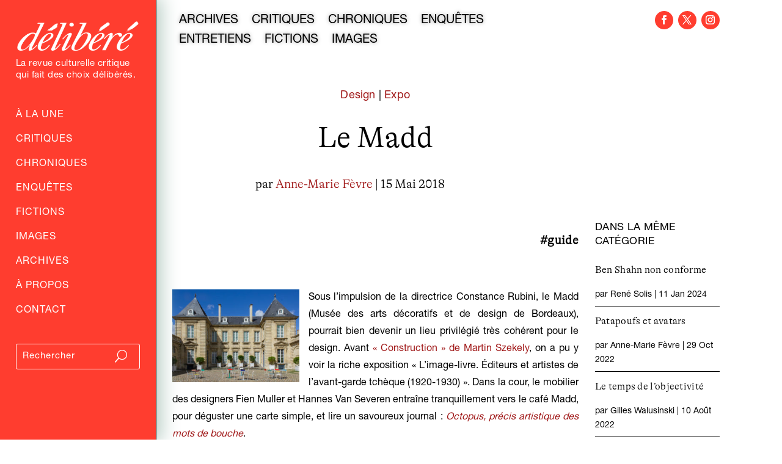

--- FILE ---
content_type: text/html; charset=utf-8
request_url: https://www.google.com/recaptcha/api2/anchor?ar=1&k=6LfXkkkgAAAAAKAwwGfmCmukiD26JimqGBp9KTjZ&co=aHR0cHM6Ly9kZWxpYmVyZS5mcjo0NDM.&hl=en&v=PoyoqOPhxBO7pBk68S4YbpHZ&size=invisible&anchor-ms=20000&execute-ms=30000&cb=3jo7plqxqfl
body_size: 49746
content:
<!DOCTYPE HTML><html dir="ltr" lang="en"><head><meta http-equiv="Content-Type" content="text/html; charset=UTF-8">
<meta http-equiv="X-UA-Compatible" content="IE=edge">
<title>reCAPTCHA</title>
<style type="text/css">
/* cyrillic-ext */
@font-face {
  font-family: 'Roboto';
  font-style: normal;
  font-weight: 400;
  font-stretch: 100%;
  src: url(//fonts.gstatic.com/s/roboto/v48/KFO7CnqEu92Fr1ME7kSn66aGLdTylUAMa3GUBHMdazTgWw.woff2) format('woff2');
  unicode-range: U+0460-052F, U+1C80-1C8A, U+20B4, U+2DE0-2DFF, U+A640-A69F, U+FE2E-FE2F;
}
/* cyrillic */
@font-face {
  font-family: 'Roboto';
  font-style: normal;
  font-weight: 400;
  font-stretch: 100%;
  src: url(//fonts.gstatic.com/s/roboto/v48/KFO7CnqEu92Fr1ME7kSn66aGLdTylUAMa3iUBHMdazTgWw.woff2) format('woff2');
  unicode-range: U+0301, U+0400-045F, U+0490-0491, U+04B0-04B1, U+2116;
}
/* greek-ext */
@font-face {
  font-family: 'Roboto';
  font-style: normal;
  font-weight: 400;
  font-stretch: 100%;
  src: url(//fonts.gstatic.com/s/roboto/v48/KFO7CnqEu92Fr1ME7kSn66aGLdTylUAMa3CUBHMdazTgWw.woff2) format('woff2');
  unicode-range: U+1F00-1FFF;
}
/* greek */
@font-face {
  font-family: 'Roboto';
  font-style: normal;
  font-weight: 400;
  font-stretch: 100%;
  src: url(//fonts.gstatic.com/s/roboto/v48/KFO7CnqEu92Fr1ME7kSn66aGLdTylUAMa3-UBHMdazTgWw.woff2) format('woff2');
  unicode-range: U+0370-0377, U+037A-037F, U+0384-038A, U+038C, U+038E-03A1, U+03A3-03FF;
}
/* math */
@font-face {
  font-family: 'Roboto';
  font-style: normal;
  font-weight: 400;
  font-stretch: 100%;
  src: url(//fonts.gstatic.com/s/roboto/v48/KFO7CnqEu92Fr1ME7kSn66aGLdTylUAMawCUBHMdazTgWw.woff2) format('woff2');
  unicode-range: U+0302-0303, U+0305, U+0307-0308, U+0310, U+0312, U+0315, U+031A, U+0326-0327, U+032C, U+032F-0330, U+0332-0333, U+0338, U+033A, U+0346, U+034D, U+0391-03A1, U+03A3-03A9, U+03B1-03C9, U+03D1, U+03D5-03D6, U+03F0-03F1, U+03F4-03F5, U+2016-2017, U+2034-2038, U+203C, U+2040, U+2043, U+2047, U+2050, U+2057, U+205F, U+2070-2071, U+2074-208E, U+2090-209C, U+20D0-20DC, U+20E1, U+20E5-20EF, U+2100-2112, U+2114-2115, U+2117-2121, U+2123-214F, U+2190, U+2192, U+2194-21AE, U+21B0-21E5, U+21F1-21F2, U+21F4-2211, U+2213-2214, U+2216-22FF, U+2308-230B, U+2310, U+2319, U+231C-2321, U+2336-237A, U+237C, U+2395, U+239B-23B7, U+23D0, U+23DC-23E1, U+2474-2475, U+25AF, U+25B3, U+25B7, U+25BD, U+25C1, U+25CA, U+25CC, U+25FB, U+266D-266F, U+27C0-27FF, U+2900-2AFF, U+2B0E-2B11, U+2B30-2B4C, U+2BFE, U+3030, U+FF5B, U+FF5D, U+1D400-1D7FF, U+1EE00-1EEFF;
}
/* symbols */
@font-face {
  font-family: 'Roboto';
  font-style: normal;
  font-weight: 400;
  font-stretch: 100%;
  src: url(//fonts.gstatic.com/s/roboto/v48/KFO7CnqEu92Fr1ME7kSn66aGLdTylUAMaxKUBHMdazTgWw.woff2) format('woff2');
  unicode-range: U+0001-000C, U+000E-001F, U+007F-009F, U+20DD-20E0, U+20E2-20E4, U+2150-218F, U+2190, U+2192, U+2194-2199, U+21AF, U+21E6-21F0, U+21F3, U+2218-2219, U+2299, U+22C4-22C6, U+2300-243F, U+2440-244A, U+2460-24FF, U+25A0-27BF, U+2800-28FF, U+2921-2922, U+2981, U+29BF, U+29EB, U+2B00-2BFF, U+4DC0-4DFF, U+FFF9-FFFB, U+10140-1018E, U+10190-1019C, U+101A0, U+101D0-101FD, U+102E0-102FB, U+10E60-10E7E, U+1D2C0-1D2D3, U+1D2E0-1D37F, U+1F000-1F0FF, U+1F100-1F1AD, U+1F1E6-1F1FF, U+1F30D-1F30F, U+1F315, U+1F31C, U+1F31E, U+1F320-1F32C, U+1F336, U+1F378, U+1F37D, U+1F382, U+1F393-1F39F, U+1F3A7-1F3A8, U+1F3AC-1F3AF, U+1F3C2, U+1F3C4-1F3C6, U+1F3CA-1F3CE, U+1F3D4-1F3E0, U+1F3ED, U+1F3F1-1F3F3, U+1F3F5-1F3F7, U+1F408, U+1F415, U+1F41F, U+1F426, U+1F43F, U+1F441-1F442, U+1F444, U+1F446-1F449, U+1F44C-1F44E, U+1F453, U+1F46A, U+1F47D, U+1F4A3, U+1F4B0, U+1F4B3, U+1F4B9, U+1F4BB, U+1F4BF, U+1F4C8-1F4CB, U+1F4D6, U+1F4DA, U+1F4DF, U+1F4E3-1F4E6, U+1F4EA-1F4ED, U+1F4F7, U+1F4F9-1F4FB, U+1F4FD-1F4FE, U+1F503, U+1F507-1F50B, U+1F50D, U+1F512-1F513, U+1F53E-1F54A, U+1F54F-1F5FA, U+1F610, U+1F650-1F67F, U+1F687, U+1F68D, U+1F691, U+1F694, U+1F698, U+1F6AD, U+1F6B2, U+1F6B9-1F6BA, U+1F6BC, U+1F6C6-1F6CF, U+1F6D3-1F6D7, U+1F6E0-1F6EA, U+1F6F0-1F6F3, U+1F6F7-1F6FC, U+1F700-1F7FF, U+1F800-1F80B, U+1F810-1F847, U+1F850-1F859, U+1F860-1F887, U+1F890-1F8AD, U+1F8B0-1F8BB, U+1F8C0-1F8C1, U+1F900-1F90B, U+1F93B, U+1F946, U+1F984, U+1F996, U+1F9E9, U+1FA00-1FA6F, U+1FA70-1FA7C, U+1FA80-1FA89, U+1FA8F-1FAC6, U+1FACE-1FADC, U+1FADF-1FAE9, U+1FAF0-1FAF8, U+1FB00-1FBFF;
}
/* vietnamese */
@font-face {
  font-family: 'Roboto';
  font-style: normal;
  font-weight: 400;
  font-stretch: 100%;
  src: url(//fonts.gstatic.com/s/roboto/v48/KFO7CnqEu92Fr1ME7kSn66aGLdTylUAMa3OUBHMdazTgWw.woff2) format('woff2');
  unicode-range: U+0102-0103, U+0110-0111, U+0128-0129, U+0168-0169, U+01A0-01A1, U+01AF-01B0, U+0300-0301, U+0303-0304, U+0308-0309, U+0323, U+0329, U+1EA0-1EF9, U+20AB;
}
/* latin-ext */
@font-face {
  font-family: 'Roboto';
  font-style: normal;
  font-weight: 400;
  font-stretch: 100%;
  src: url(//fonts.gstatic.com/s/roboto/v48/KFO7CnqEu92Fr1ME7kSn66aGLdTylUAMa3KUBHMdazTgWw.woff2) format('woff2');
  unicode-range: U+0100-02BA, U+02BD-02C5, U+02C7-02CC, U+02CE-02D7, U+02DD-02FF, U+0304, U+0308, U+0329, U+1D00-1DBF, U+1E00-1E9F, U+1EF2-1EFF, U+2020, U+20A0-20AB, U+20AD-20C0, U+2113, U+2C60-2C7F, U+A720-A7FF;
}
/* latin */
@font-face {
  font-family: 'Roboto';
  font-style: normal;
  font-weight: 400;
  font-stretch: 100%;
  src: url(//fonts.gstatic.com/s/roboto/v48/KFO7CnqEu92Fr1ME7kSn66aGLdTylUAMa3yUBHMdazQ.woff2) format('woff2');
  unicode-range: U+0000-00FF, U+0131, U+0152-0153, U+02BB-02BC, U+02C6, U+02DA, U+02DC, U+0304, U+0308, U+0329, U+2000-206F, U+20AC, U+2122, U+2191, U+2193, U+2212, U+2215, U+FEFF, U+FFFD;
}
/* cyrillic-ext */
@font-face {
  font-family: 'Roboto';
  font-style: normal;
  font-weight: 500;
  font-stretch: 100%;
  src: url(//fonts.gstatic.com/s/roboto/v48/KFO7CnqEu92Fr1ME7kSn66aGLdTylUAMa3GUBHMdazTgWw.woff2) format('woff2');
  unicode-range: U+0460-052F, U+1C80-1C8A, U+20B4, U+2DE0-2DFF, U+A640-A69F, U+FE2E-FE2F;
}
/* cyrillic */
@font-face {
  font-family: 'Roboto';
  font-style: normal;
  font-weight: 500;
  font-stretch: 100%;
  src: url(//fonts.gstatic.com/s/roboto/v48/KFO7CnqEu92Fr1ME7kSn66aGLdTylUAMa3iUBHMdazTgWw.woff2) format('woff2');
  unicode-range: U+0301, U+0400-045F, U+0490-0491, U+04B0-04B1, U+2116;
}
/* greek-ext */
@font-face {
  font-family: 'Roboto';
  font-style: normal;
  font-weight: 500;
  font-stretch: 100%;
  src: url(//fonts.gstatic.com/s/roboto/v48/KFO7CnqEu92Fr1ME7kSn66aGLdTylUAMa3CUBHMdazTgWw.woff2) format('woff2');
  unicode-range: U+1F00-1FFF;
}
/* greek */
@font-face {
  font-family: 'Roboto';
  font-style: normal;
  font-weight: 500;
  font-stretch: 100%;
  src: url(//fonts.gstatic.com/s/roboto/v48/KFO7CnqEu92Fr1ME7kSn66aGLdTylUAMa3-UBHMdazTgWw.woff2) format('woff2');
  unicode-range: U+0370-0377, U+037A-037F, U+0384-038A, U+038C, U+038E-03A1, U+03A3-03FF;
}
/* math */
@font-face {
  font-family: 'Roboto';
  font-style: normal;
  font-weight: 500;
  font-stretch: 100%;
  src: url(//fonts.gstatic.com/s/roboto/v48/KFO7CnqEu92Fr1ME7kSn66aGLdTylUAMawCUBHMdazTgWw.woff2) format('woff2');
  unicode-range: U+0302-0303, U+0305, U+0307-0308, U+0310, U+0312, U+0315, U+031A, U+0326-0327, U+032C, U+032F-0330, U+0332-0333, U+0338, U+033A, U+0346, U+034D, U+0391-03A1, U+03A3-03A9, U+03B1-03C9, U+03D1, U+03D5-03D6, U+03F0-03F1, U+03F4-03F5, U+2016-2017, U+2034-2038, U+203C, U+2040, U+2043, U+2047, U+2050, U+2057, U+205F, U+2070-2071, U+2074-208E, U+2090-209C, U+20D0-20DC, U+20E1, U+20E5-20EF, U+2100-2112, U+2114-2115, U+2117-2121, U+2123-214F, U+2190, U+2192, U+2194-21AE, U+21B0-21E5, U+21F1-21F2, U+21F4-2211, U+2213-2214, U+2216-22FF, U+2308-230B, U+2310, U+2319, U+231C-2321, U+2336-237A, U+237C, U+2395, U+239B-23B7, U+23D0, U+23DC-23E1, U+2474-2475, U+25AF, U+25B3, U+25B7, U+25BD, U+25C1, U+25CA, U+25CC, U+25FB, U+266D-266F, U+27C0-27FF, U+2900-2AFF, U+2B0E-2B11, U+2B30-2B4C, U+2BFE, U+3030, U+FF5B, U+FF5D, U+1D400-1D7FF, U+1EE00-1EEFF;
}
/* symbols */
@font-face {
  font-family: 'Roboto';
  font-style: normal;
  font-weight: 500;
  font-stretch: 100%;
  src: url(//fonts.gstatic.com/s/roboto/v48/KFO7CnqEu92Fr1ME7kSn66aGLdTylUAMaxKUBHMdazTgWw.woff2) format('woff2');
  unicode-range: U+0001-000C, U+000E-001F, U+007F-009F, U+20DD-20E0, U+20E2-20E4, U+2150-218F, U+2190, U+2192, U+2194-2199, U+21AF, U+21E6-21F0, U+21F3, U+2218-2219, U+2299, U+22C4-22C6, U+2300-243F, U+2440-244A, U+2460-24FF, U+25A0-27BF, U+2800-28FF, U+2921-2922, U+2981, U+29BF, U+29EB, U+2B00-2BFF, U+4DC0-4DFF, U+FFF9-FFFB, U+10140-1018E, U+10190-1019C, U+101A0, U+101D0-101FD, U+102E0-102FB, U+10E60-10E7E, U+1D2C0-1D2D3, U+1D2E0-1D37F, U+1F000-1F0FF, U+1F100-1F1AD, U+1F1E6-1F1FF, U+1F30D-1F30F, U+1F315, U+1F31C, U+1F31E, U+1F320-1F32C, U+1F336, U+1F378, U+1F37D, U+1F382, U+1F393-1F39F, U+1F3A7-1F3A8, U+1F3AC-1F3AF, U+1F3C2, U+1F3C4-1F3C6, U+1F3CA-1F3CE, U+1F3D4-1F3E0, U+1F3ED, U+1F3F1-1F3F3, U+1F3F5-1F3F7, U+1F408, U+1F415, U+1F41F, U+1F426, U+1F43F, U+1F441-1F442, U+1F444, U+1F446-1F449, U+1F44C-1F44E, U+1F453, U+1F46A, U+1F47D, U+1F4A3, U+1F4B0, U+1F4B3, U+1F4B9, U+1F4BB, U+1F4BF, U+1F4C8-1F4CB, U+1F4D6, U+1F4DA, U+1F4DF, U+1F4E3-1F4E6, U+1F4EA-1F4ED, U+1F4F7, U+1F4F9-1F4FB, U+1F4FD-1F4FE, U+1F503, U+1F507-1F50B, U+1F50D, U+1F512-1F513, U+1F53E-1F54A, U+1F54F-1F5FA, U+1F610, U+1F650-1F67F, U+1F687, U+1F68D, U+1F691, U+1F694, U+1F698, U+1F6AD, U+1F6B2, U+1F6B9-1F6BA, U+1F6BC, U+1F6C6-1F6CF, U+1F6D3-1F6D7, U+1F6E0-1F6EA, U+1F6F0-1F6F3, U+1F6F7-1F6FC, U+1F700-1F7FF, U+1F800-1F80B, U+1F810-1F847, U+1F850-1F859, U+1F860-1F887, U+1F890-1F8AD, U+1F8B0-1F8BB, U+1F8C0-1F8C1, U+1F900-1F90B, U+1F93B, U+1F946, U+1F984, U+1F996, U+1F9E9, U+1FA00-1FA6F, U+1FA70-1FA7C, U+1FA80-1FA89, U+1FA8F-1FAC6, U+1FACE-1FADC, U+1FADF-1FAE9, U+1FAF0-1FAF8, U+1FB00-1FBFF;
}
/* vietnamese */
@font-face {
  font-family: 'Roboto';
  font-style: normal;
  font-weight: 500;
  font-stretch: 100%;
  src: url(//fonts.gstatic.com/s/roboto/v48/KFO7CnqEu92Fr1ME7kSn66aGLdTylUAMa3OUBHMdazTgWw.woff2) format('woff2');
  unicode-range: U+0102-0103, U+0110-0111, U+0128-0129, U+0168-0169, U+01A0-01A1, U+01AF-01B0, U+0300-0301, U+0303-0304, U+0308-0309, U+0323, U+0329, U+1EA0-1EF9, U+20AB;
}
/* latin-ext */
@font-face {
  font-family: 'Roboto';
  font-style: normal;
  font-weight: 500;
  font-stretch: 100%;
  src: url(//fonts.gstatic.com/s/roboto/v48/KFO7CnqEu92Fr1ME7kSn66aGLdTylUAMa3KUBHMdazTgWw.woff2) format('woff2');
  unicode-range: U+0100-02BA, U+02BD-02C5, U+02C7-02CC, U+02CE-02D7, U+02DD-02FF, U+0304, U+0308, U+0329, U+1D00-1DBF, U+1E00-1E9F, U+1EF2-1EFF, U+2020, U+20A0-20AB, U+20AD-20C0, U+2113, U+2C60-2C7F, U+A720-A7FF;
}
/* latin */
@font-face {
  font-family: 'Roboto';
  font-style: normal;
  font-weight: 500;
  font-stretch: 100%;
  src: url(//fonts.gstatic.com/s/roboto/v48/KFO7CnqEu92Fr1ME7kSn66aGLdTylUAMa3yUBHMdazQ.woff2) format('woff2');
  unicode-range: U+0000-00FF, U+0131, U+0152-0153, U+02BB-02BC, U+02C6, U+02DA, U+02DC, U+0304, U+0308, U+0329, U+2000-206F, U+20AC, U+2122, U+2191, U+2193, U+2212, U+2215, U+FEFF, U+FFFD;
}
/* cyrillic-ext */
@font-face {
  font-family: 'Roboto';
  font-style: normal;
  font-weight: 900;
  font-stretch: 100%;
  src: url(//fonts.gstatic.com/s/roboto/v48/KFO7CnqEu92Fr1ME7kSn66aGLdTylUAMa3GUBHMdazTgWw.woff2) format('woff2');
  unicode-range: U+0460-052F, U+1C80-1C8A, U+20B4, U+2DE0-2DFF, U+A640-A69F, U+FE2E-FE2F;
}
/* cyrillic */
@font-face {
  font-family: 'Roboto';
  font-style: normal;
  font-weight: 900;
  font-stretch: 100%;
  src: url(//fonts.gstatic.com/s/roboto/v48/KFO7CnqEu92Fr1ME7kSn66aGLdTylUAMa3iUBHMdazTgWw.woff2) format('woff2');
  unicode-range: U+0301, U+0400-045F, U+0490-0491, U+04B0-04B1, U+2116;
}
/* greek-ext */
@font-face {
  font-family: 'Roboto';
  font-style: normal;
  font-weight: 900;
  font-stretch: 100%;
  src: url(//fonts.gstatic.com/s/roboto/v48/KFO7CnqEu92Fr1ME7kSn66aGLdTylUAMa3CUBHMdazTgWw.woff2) format('woff2');
  unicode-range: U+1F00-1FFF;
}
/* greek */
@font-face {
  font-family: 'Roboto';
  font-style: normal;
  font-weight: 900;
  font-stretch: 100%;
  src: url(//fonts.gstatic.com/s/roboto/v48/KFO7CnqEu92Fr1ME7kSn66aGLdTylUAMa3-UBHMdazTgWw.woff2) format('woff2');
  unicode-range: U+0370-0377, U+037A-037F, U+0384-038A, U+038C, U+038E-03A1, U+03A3-03FF;
}
/* math */
@font-face {
  font-family: 'Roboto';
  font-style: normal;
  font-weight: 900;
  font-stretch: 100%;
  src: url(//fonts.gstatic.com/s/roboto/v48/KFO7CnqEu92Fr1ME7kSn66aGLdTylUAMawCUBHMdazTgWw.woff2) format('woff2');
  unicode-range: U+0302-0303, U+0305, U+0307-0308, U+0310, U+0312, U+0315, U+031A, U+0326-0327, U+032C, U+032F-0330, U+0332-0333, U+0338, U+033A, U+0346, U+034D, U+0391-03A1, U+03A3-03A9, U+03B1-03C9, U+03D1, U+03D5-03D6, U+03F0-03F1, U+03F4-03F5, U+2016-2017, U+2034-2038, U+203C, U+2040, U+2043, U+2047, U+2050, U+2057, U+205F, U+2070-2071, U+2074-208E, U+2090-209C, U+20D0-20DC, U+20E1, U+20E5-20EF, U+2100-2112, U+2114-2115, U+2117-2121, U+2123-214F, U+2190, U+2192, U+2194-21AE, U+21B0-21E5, U+21F1-21F2, U+21F4-2211, U+2213-2214, U+2216-22FF, U+2308-230B, U+2310, U+2319, U+231C-2321, U+2336-237A, U+237C, U+2395, U+239B-23B7, U+23D0, U+23DC-23E1, U+2474-2475, U+25AF, U+25B3, U+25B7, U+25BD, U+25C1, U+25CA, U+25CC, U+25FB, U+266D-266F, U+27C0-27FF, U+2900-2AFF, U+2B0E-2B11, U+2B30-2B4C, U+2BFE, U+3030, U+FF5B, U+FF5D, U+1D400-1D7FF, U+1EE00-1EEFF;
}
/* symbols */
@font-face {
  font-family: 'Roboto';
  font-style: normal;
  font-weight: 900;
  font-stretch: 100%;
  src: url(//fonts.gstatic.com/s/roboto/v48/KFO7CnqEu92Fr1ME7kSn66aGLdTylUAMaxKUBHMdazTgWw.woff2) format('woff2');
  unicode-range: U+0001-000C, U+000E-001F, U+007F-009F, U+20DD-20E0, U+20E2-20E4, U+2150-218F, U+2190, U+2192, U+2194-2199, U+21AF, U+21E6-21F0, U+21F3, U+2218-2219, U+2299, U+22C4-22C6, U+2300-243F, U+2440-244A, U+2460-24FF, U+25A0-27BF, U+2800-28FF, U+2921-2922, U+2981, U+29BF, U+29EB, U+2B00-2BFF, U+4DC0-4DFF, U+FFF9-FFFB, U+10140-1018E, U+10190-1019C, U+101A0, U+101D0-101FD, U+102E0-102FB, U+10E60-10E7E, U+1D2C0-1D2D3, U+1D2E0-1D37F, U+1F000-1F0FF, U+1F100-1F1AD, U+1F1E6-1F1FF, U+1F30D-1F30F, U+1F315, U+1F31C, U+1F31E, U+1F320-1F32C, U+1F336, U+1F378, U+1F37D, U+1F382, U+1F393-1F39F, U+1F3A7-1F3A8, U+1F3AC-1F3AF, U+1F3C2, U+1F3C4-1F3C6, U+1F3CA-1F3CE, U+1F3D4-1F3E0, U+1F3ED, U+1F3F1-1F3F3, U+1F3F5-1F3F7, U+1F408, U+1F415, U+1F41F, U+1F426, U+1F43F, U+1F441-1F442, U+1F444, U+1F446-1F449, U+1F44C-1F44E, U+1F453, U+1F46A, U+1F47D, U+1F4A3, U+1F4B0, U+1F4B3, U+1F4B9, U+1F4BB, U+1F4BF, U+1F4C8-1F4CB, U+1F4D6, U+1F4DA, U+1F4DF, U+1F4E3-1F4E6, U+1F4EA-1F4ED, U+1F4F7, U+1F4F9-1F4FB, U+1F4FD-1F4FE, U+1F503, U+1F507-1F50B, U+1F50D, U+1F512-1F513, U+1F53E-1F54A, U+1F54F-1F5FA, U+1F610, U+1F650-1F67F, U+1F687, U+1F68D, U+1F691, U+1F694, U+1F698, U+1F6AD, U+1F6B2, U+1F6B9-1F6BA, U+1F6BC, U+1F6C6-1F6CF, U+1F6D3-1F6D7, U+1F6E0-1F6EA, U+1F6F0-1F6F3, U+1F6F7-1F6FC, U+1F700-1F7FF, U+1F800-1F80B, U+1F810-1F847, U+1F850-1F859, U+1F860-1F887, U+1F890-1F8AD, U+1F8B0-1F8BB, U+1F8C0-1F8C1, U+1F900-1F90B, U+1F93B, U+1F946, U+1F984, U+1F996, U+1F9E9, U+1FA00-1FA6F, U+1FA70-1FA7C, U+1FA80-1FA89, U+1FA8F-1FAC6, U+1FACE-1FADC, U+1FADF-1FAE9, U+1FAF0-1FAF8, U+1FB00-1FBFF;
}
/* vietnamese */
@font-face {
  font-family: 'Roboto';
  font-style: normal;
  font-weight: 900;
  font-stretch: 100%;
  src: url(//fonts.gstatic.com/s/roboto/v48/KFO7CnqEu92Fr1ME7kSn66aGLdTylUAMa3OUBHMdazTgWw.woff2) format('woff2');
  unicode-range: U+0102-0103, U+0110-0111, U+0128-0129, U+0168-0169, U+01A0-01A1, U+01AF-01B0, U+0300-0301, U+0303-0304, U+0308-0309, U+0323, U+0329, U+1EA0-1EF9, U+20AB;
}
/* latin-ext */
@font-face {
  font-family: 'Roboto';
  font-style: normal;
  font-weight: 900;
  font-stretch: 100%;
  src: url(//fonts.gstatic.com/s/roboto/v48/KFO7CnqEu92Fr1ME7kSn66aGLdTylUAMa3KUBHMdazTgWw.woff2) format('woff2');
  unicode-range: U+0100-02BA, U+02BD-02C5, U+02C7-02CC, U+02CE-02D7, U+02DD-02FF, U+0304, U+0308, U+0329, U+1D00-1DBF, U+1E00-1E9F, U+1EF2-1EFF, U+2020, U+20A0-20AB, U+20AD-20C0, U+2113, U+2C60-2C7F, U+A720-A7FF;
}
/* latin */
@font-face {
  font-family: 'Roboto';
  font-style: normal;
  font-weight: 900;
  font-stretch: 100%;
  src: url(//fonts.gstatic.com/s/roboto/v48/KFO7CnqEu92Fr1ME7kSn66aGLdTylUAMa3yUBHMdazQ.woff2) format('woff2');
  unicode-range: U+0000-00FF, U+0131, U+0152-0153, U+02BB-02BC, U+02C6, U+02DA, U+02DC, U+0304, U+0308, U+0329, U+2000-206F, U+20AC, U+2122, U+2191, U+2193, U+2212, U+2215, U+FEFF, U+FFFD;
}

</style>
<link rel="stylesheet" type="text/css" href="https://www.gstatic.com/recaptcha/releases/PoyoqOPhxBO7pBk68S4YbpHZ/styles__ltr.css">
<script nonce="zzaNB_i15WTcc2wz3SQwFA" type="text/javascript">window['__recaptcha_api'] = 'https://www.google.com/recaptcha/api2/';</script>
<script type="text/javascript" src="https://www.gstatic.com/recaptcha/releases/PoyoqOPhxBO7pBk68S4YbpHZ/recaptcha__en.js" nonce="zzaNB_i15WTcc2wz3SQwFA">
      
    </script></head>
<body><div id="rc-anchor-alert" class="rc-anchor-alert"></div>
<input type="hidden" id="recaptcha-token" value="[base64]">
<script type="text/javascript" nonce="zzaNB_i15WTcc2wz3SQwFA">
      recaptcha.anchor.Main.init("[\x22ainput\x22,[\x22bgdata\x22,\x22\x22,\[base64]/[base64]/[base64]/[base64]/cjw8ejpyPj4+eil9Y2F0Y2gobCl7dGhyb3cgbDt9fSxIPWZ1bmN0aW9uKHcsdCx6KXtpZih3PT0xOTR8fHc9PTIwOCl0LnZbd10/dC52W3ddLmNvbmNhdCh6KTp0LnZbd109b2Yoeix0KTtlbHNle2lmKHQuYkImJnchPTMxNylyZXR1cm47dz09NjZ8fHc9PTEyMnx8dz09NDcwfHx3PT00NHx8dz09NDE2fHx3PT0zOTd8fHc9PTQyMXx8dz09Njh8fHc9PTcwfHx3PT0xODQ/[base64]/[base64]/[base64]/bmV3IGRbVl0oSlswXSk6cD09Mj9uZXcgZFtWXShKWzBdLEpbMV0pOnA9PTM/bmV3IGRbVl0oSlswXSxKWzFdLEpbMl0pOnA9PTQ/[base64]/[base64]/[base64]/[base64]\x22,\[base64]\x22,\[base64]/ZVF9w7nDmcKiLAsACMKpw4lvaEnCjMO9Dk7ClHhXwrEMwrN4w5JFBhc+w57DgsKgQgLDrAw+wpvCvA19YcK6w6bCiMKSw7h/[base64]/[base64]/NE7CpMKpQEPCrcK1csK1dcO1wpt5acKOYEgDw4HDjFrDjgw+w5UPRTpYw6tjwovDok/DmQI4FEVEw5HDu8KDw6MLwoc2AsKewqMvwp/Ck8O2w7vDuxbDgsOIw6XCtFICCi/CrcOSw7V5bMO7w61Dw7PCsRF0w7VdfFd/OMO5wrVLwoDCtMKOw4puS8K1OcObTMK5InxMw54Xw4/CmMOBw6vCoWfCpFxoWnAow4rCrCUJw69tJ8KbwqBPdsOIOSJgeFASaMKgwqrCuzEVKMKcwpxjSsO0O8KAwoDDoVEyw5/CgcKdwpNgw6ohRcOHwp3ColPCqMK/[base64]/DlsOFwovCqz47w7jCl8K/w68GSsKXwprDqgzDqUHDhDEQwo3DlVbDn3MQKMONK8KYwpbDlgjDhhbDrcKhwoAewp5hGsOSw7Qgw5kbNcKKwqwGJMOpVE9nK8O/XcKhSDZ3w60hw6nCiMOEwoJJwozCuDvCtghmfhHChmXDrcK0wrJKwrPDpA7CngVtwrbCk8K7w4LCjwcoworDgVbCtMKtQcKpw63DkMOLwpfDsHoCwrRHwr/[base64]/Xh9rw6lEw7TDj8KSw4xAwo7DrSY+w5bCosKNPghzwpg0w5oPw5p1wpIrE8Kyw6NsbTNkPXfDrGoGAwQgw4/DkRxhKmfCnCbDqcKlW8OIFVfCizliNcKvw6zCljEew4bCiyfCssOgfcK/NGINYMKKwpI3w7YDLsOcWsOpGTjDvcOEeTcHw4PCgTl5asOBw5vChMOOwpLDj8Krw61OwoQcwqNhw6Rgw4/CuQFEw7F9CAbDqsOGScO2wotew5rDijZyw7ddwrrDgXTDnmLCpcKiwpZYf8OqBsKTOCLCrMKQc8KSw5Bpw5rCnxZ1wrotLGHDnDxqw4IsFEdEW2vDq8K2wrzDhcO5eQp7wrPCtUEdGsOoAjF0w4J6wpvCjR3CsHjCsR/CtMORwo0iw499wofDk8ONZ8OeUirCncKNwow5w65jw5V3w4liw6QkwrpEw7IeA3dxw5wMBEA/WxzCj2oZw4rDv8KBw47CpMKYcsOcOsOYw71vwq1HTUbCohQxClQvwobDmQs1w5/Du8KYw4oLcyRwwrvCscKQbH/[base64]/Cjiwfw53CvDjDs8K+w6LCtyoWYMKKWEEGWMOAd8Ocwr/DksOtw4QGw7DClMOAcnXDsGZpwqLDpVxXfsKmwp12wrjCmXrCmFZ5LT99w5rDg8OEwp1Owog7w7HDqMKwGmzDgsO4wr43wrEtDMOVVwrDq8O/[base64]/CqG3CvwPChl7Dml4FWsK4GsKUwqnChR/[base64]/[base64]/Ds2NEdGzCqMKDw6YjwpwmJ1Qpw5fDjMOODsO5U2HCi8Oqw5bCm8KJw5nDrcKawpzCiSzDtcK+woINwoLCi8KGWCPCox9XKcK7wozDosKIwp0Cw6o+VsOBw7YME8O0a8K5wobDhhRSwrvDp8O6CcK7wp01WlsqwrIww7HCvcKlw7jCiCzCuMKnMiTDmcKxwr/Drl5Iw4NLwpYxZ8KJw4xRwqHDujImSnlCwozCgWPCvWElwpsQwqjCq8K/UsKlwqEnwqZvN8OFw75mwrAaw6vDoXPDgMKiw7JaSyZWw6JHGBvCiU7DsVRFBlp/w6BjOnZEwqsbPcOeYMOQwrjCqVDDvcKYw5rDuMKXwr5LSS3CsE1YwqgCDsOXwqnCp1ZfO2PCm8KSOsOybCwnw4PCv3vCsFFMwoNmw73Dn8O/YTdrAX5USsO7X8K+asKxw4/Cg8Orwrgwwp0jc2bCrsOHOig2wqDDgsORTyYJdcK/KFzCs3NMwpsAPMODw5xQwqBzAXoyLxhkwrcBPcKIwqvCtHpOVgDCssKcV2zCgMOiw7d0Gxt8LF/Djm3DtMOJw4LDlMKBLcO2w4Erw4vCm8KPAMOMcMOvG1xvw6kMJ8O4wrFzw6/Cl1XDvsKrEcKTwrnCs27DolrCjMKqTlB3wrQ5YwTCqQ3DqTTCtMOrCCpyw4DDqgnCn8KEw5vCgMKvdS0AdcOEwrTCtyLDqcOVLGlHw45YwoPDg33DqwZiVsOGw5/[base64]/[base64]/[base64]/Dl28wIMKewrrChMOEPcKHUknCoXpow559wpzCosO+MGBnw7XDqMKKE1TDpsKYw67Cuk7Di8Kuwp8GLMKxw4pCdiXDtMKPwrrDuT7CkiTDjMOJAHPCosOgRDzDgMKAw41qwpPCkXZQwpTDrgPDp2rDuMKNw7fDmXN/w77CusKCwoHDpF7ChMK1w63DusOfWsKSHSlIKsO/dRVCa318w6JnwpzCqz/CpyXDsMOtOTzDtgrCqMOMIsKzwrLCm8Kqw7dXw63Cu0/ChFJsUE1Hw5fDsjLDssOZw6zCtsKIVsOww5QrPzoSwps0QUJZDxgNH8OvPyLDu8KNNDMDwpM2wovDgsKOWMK/bDvCqwx+w7EFAnXCrTo/[base64]/CnAIxH8ODBFMiw4xtwonCucKxw5LDocKQRzoLw5HDgDASw7MzQx16Bz3CmzzCsGbCvcO+wqs6w4TDt8OHw6dmMx8qWMOIw7TClzLDiUbDoMOBE8Ksw5LCqXLCgcKvP8Kww4wPFzkkfcKbw6hRLiLDuMOiD8K7w43DsHFveSDCtmU4wq1Bw6/[base64]/CpxHDngjCgzrCtMOFwq7Cl8ODYsOzw5gdD8Ovw4JIwoRCRcKyCHDCs10qwqbDrMODw57Dj1/Dnk/CugdrCMOEXsKaCBbClsOrw7VOw7MOVR7Cnj/DrMK0wrnDs8Kfwr7DocOAwoPDni3Cl2EAL3TCjQZDwpTDg8OvLzpsCissw7fCscOqw4U/YcO4WcKsInEYw4vDj8OYwp3CncKPXjbCoMKGw4lvw7XCjwEtAcK0w79pQzvDr8OsH8OdDUjDgUM+Tk9oSsOCJ8Kvwr4DT8O+wqnCmihPw4LCrsOHw5jDocKHwqPCl8KIasK/fcOyw6JUfcKKw4BPAcKiworCucKuTMKawocCGMKlw4tXwpvCk8KGDMOGGwTDhAIpPcKtw4YdwoVDw7Fbw5xXwqTCniZKWMKnWsO6wocYwpLDscOVE8KUWiPDpcKVw53CmcKowoI7KsKGw4/DjhMdE8KuwpQmXkxrbsKcwrNoFkA3wqh7wpRpwrLCv8KwwpBrwrJlwo/CqXlfdsK4wqbCocKhwoDCiDnCmMKuLWoow5kla8KFw6BLInfClE3Cp3QHwqPCuwjDmlHDicKuYcONw7t5woPCiwbComzCuMKpf37Cu8O3Z8KjwpzDt3tLeyzCpMO0PljCs3M7w4fCp8K1UD/DnsOJwp0uwqcEPMKzcMKpYynCu3zCkhk9w5VDP0bCosKPw5nCvsOtw73CpsOow4AowpxQwoPCuMKWwqbCj8OtwoY3w5rCnAzDn2h+w6fDhcKtw7zDtMOrwqrDsMKIJGXCv8Kcf3AoKcKLLMKgMAzCp8KKw5Jaw5LCvsOQw4/[base64]/w4UnwpvChQHDkj3DmUAtwqTCtmfCgU1DwpYAwpvCvwHDqcKRw6kXBHQbGcOYw7fCm8OMw7bDpMOzwrPCnmsBWsOlw4x+w6DDs8KeNVNwwoHDgkwvQ8Kaw7/[base64]/w4TDq8KkRsKWwrTCvE7CosKkRF3Dm8KnwrMeOyPCj8KnIsOtIMKYw6HCusK6YBfCqXXCuMKZw5wUwpdqwoskWFoDDEZyw57CsEDDq0FCbS9Cw6gUfQIFFMOtNVMIw60MMhMIw6wFbcKDNMKmdT3Dhk3Dv8Khw4LDtU/CmMOXHQdwG17CkcKhw5XDicKnXMOqIsOtw7HDrWfDucKDHm3CjMK7J8ORwqnDgMOfYFLCgm/Dk2DDvcOQfcKqd8KVccO5wogNP8O1wr3CpcOTbSrCjggbwrXCiE0Hw5FRw5/CuMODw59wIsK1wobDpVTDmFjDtsK0aH1FccORw5zDlcOFSltjw5/CnsOPwpBoKMOcw6bDvElKw7nDlxEXwpLDlywzwoJWBcKjwrEnw4M1WcOia1XCpiVFYMKEwoTCi8KQw73ClMOlw4lZTz/CocOOwrfCmBBBdMOEw7E6Q8Obw71ETcOXwoLDtwpgw6A1woTCjn5FWsOgwojDhsKnA8KWw4XDlMKKNMOaw4DCmmt9cXckei7CuMOpw49eMMK+LRtQwqjDk0vDuTbDm2AYZcK3woYYeMKcwo80w7PDhMOYG1vCsMKOV2DCsm/CrsONI8OGw5XCrXg8wonCjMO7w5DCgcK+wq/[base64]/DvSLCvivCsMKXOn5dRRBHwpoAwo1yaMKAwpxQQ3jCksKFw6XDscKaNMO2NMKmw5HCpcOnwpDDtwLDjsOJw4jDr8KYPUQOwpXCgMOPwqnDsCpGw4/CgMKrw57Cn34Iw7swf8KMSQrDucKyw6YjXMOuLGvDuW9WD25UWsKhw7RFIw3DhHTCtyNrGHk6UhLDqMK1woPCs1PCjiUKTSRnwoQISHJ3woPCoMKMwq0Cw7xuwqvDi8K6wrQgw7Qdwr/[base64]/ChcOZwqsbwo0NUjgLwpbDvsKmPzxBESzCq8O7w7gVw6owfFktwq/CjcOEw5HDuXrDvsORwogRdMOWaUJdEH5hw6zDi2DCisOdW8OswpE/w5Fkw68YVmDCnhl6J2R8Uk7CgwfDl8O8woIrwqPCpsOTS8Kiw7w3w6jDvwTCkgPDiHV5Sl87WMO2PTFMw67Cvw9zHMKTwrAha1/[base64]/[base64]/DmsKVCMOvwrDCmRTCrsO6VWQeXEpmemjCgCXDg8KEQ8K3PsOwE27DuWp1aiQ4RcO5w7Q5wq/DkxgkW1IjLsKAw719WDpzaQs6w7VRwok3KkxaDcKxw55ewqY+Y1lkTnhBLDLCn8O+HV1Qwp7CgMKvEcKAKEfDuzjDsEgmV1/DhMK8YMOKDsOjwqDDkB3DiRZ+w6nDuCrCv8Kcw7M6TsOQwq9MwqUUw6XDrsO9w7DDrMKAOcOMHgsIRcKNClI+TcKow5bDrzTCpMO1wr7CocOBDRrCuRAwVsO6MiLCgsOIP8OTW1jCu8OtaMO9BsKBwo7DnwUYw4UJwrDDvMODwrhiTT/DmsOxw5IoOBZ3w6poEsO1YxnDssOnRAZgw4PCgwwTNsOhYWjDncO2wpHClx7ClUXCisO9w7LChm4KbcKUEWHDlETDnMKow5tawpzDisO9wpYmPHDDriY3w6QiLMO9dlVPVsKpwot5WMOtwp3Dp8OLLXDDoMKnw7nClDPDp8K/w6vDssKYwo1pwrRRbGwbw7TDoClJccKiw4XCsMKtW8OAw6/DlMKCwqVjYndvN8KLO8KowoMyAMOiJMONFMOUw4LDtRjCoFLDpcOWwpbCoMKawq5CTMKrwr7Dl3xfJw3DlA4Cw5cPwpcOwrrChHPCscO5w4HCoUt7wrzDusKqLy3DiMOLw6xgw6nDtyVZwog1wrAqwqkyw7/[base64]/[base64]/CkMKicsOtFz3Di1EGIhhRwrcEwrPDj8KAw6Rke8OPwrZnw5bCmQhFw5fDvRXDucOPO15AwoFaKkdVw5DDnGXDtcKuGcKXXg91fsONwpPCuhzCj8KqYcKKwrfClG3CvQoMEcOxKkTCksOzwqIIwo7Cv3bDlFEnw5xHLnfDksK3AsKgw5/DhBBFHXV1QMK2VsKfNjXCjcKRNcKzw6Z5SsKJwrxZS8KPwqAzB3nDjcOmwojCtMOPw4p9WDtEw5rDtQ8FCmfCuXt9woxEwrDDu210woYGJApjw5MBwpLDmMKew53Doi9zwrN4FMKPwqd7FsK1wo3CpsKvZMO/w70NT0cTw4rDosOlVwHDnMKIw4xYwrrDhX4Uw7JpScKLwr/Dp8K2J8KBPxnCtCNafG7CpMKeCVnDp0vDnMKkwrjDmsO+w7QTRBrCnG7DunQKwq9qYcKlE8OMK0LDqMKUwq4vwoRFfmDCg0vCg8KiNTFKGgZ3CFDDh8Kxwo4DwonDs8KXwplzAz99bHc0ZMKmUMKGw6kqK8KWwr1LwphXw5jCmlnCvjTDkcKoZUsKw7/CgxENw5DDssKVw786w499S8Klw7kQGcOEw703w5XDrsOibsKWw4XDssOjaMK6V8KKe8OpPSnClwbDtn5Lw6PCkjBZXyDCmMKQDsO+w4p9woMReMO5woTDhsK2eBrCggxmw6/DmSTDklcAw7Vew5zCs0h9axwHwofDqV5OwofDg8Kqw7ckwoY2w4LCtcKNaDQfDFbDhnVUBsOYIsKgYlrCicKjdGphwpnDsMOPw7bDmFPDgcKfQ3g3wpd3wrPCrEvDv8K4w4zDvcKmwrTDqMOowpNWZ8OJJ0JGw4QQFGEyw7Umw6/[base64]/CtcKowoXCnsK3UsOfbQpRw7tQwoFkw5sPw4UlwqLDnB7CnnfCl8OQw4R7NghcwqnDksKiXsK8Q2MXw7Ufey0lVsOdTzoHW8O4C8OOw6jChsKicmPCo8KlbhBGdyVNw5TDnGvDv3jDugE+LcO/BTLCrVNPe8KKLsKZN8OGw6nDtMKnDF9cwrnCqMOUwoobdBELeULChSQ4wqDCjMKHVSbCiGJJTRTDonDDm8KDOF9CHH7DrW0pw5o/[base64]/DgCRLw7fDpQguw6l2TXYAw4/[base64]/DrsKLAjzDsQVvwpfCq2XDtErDmsOqLnbDtj3CpsOYGRZBwq8JwoIEPcKTP19Yw5LDpGLDgcKYakrCjlDCkA50wo/DuUTDkMO1wqnCoxh5F8KefcKRwqw0TsKvw6MaDcKQwp7DpRx3bC8TJlLDnT5OwqYnNnc+dD06w7MnwpfDogBJAcOIbBTDoXzCiRvDh8KkacKjw4phXTIuw6MJV3UfT8Ogd0Yyw5bDhTd7w7ZPd8KOFwMlFcO1w5fDp8OswqvCkcO8RsOUwrwGesOfw7/DkMO3w4TChF9SajzDiRoEw4DDjz7DjDAtw4UoLMOMw6LCjcO6w67DlsOwIVbCnSo3wqDCrsODFcOXw6RPw7/DgkDDiDrDjUXChFhLVsKMUwXDgTVWw5XDmyM/[base64]/CusOvHF3CkMK7w7zCn07CnDjDhsOfe0IVXcK9w5ACw7rDqlnDk8OuPMKxFTzDvnLDpsKCYMOMN2sMw44lXMOzwpA5K8OzKDwBwrXDjsO/w6UZw7UKQVzCvVU6w7TCncKowqbDhMOewrRzR2DClsKSMC0Sw4zDqMOFASlGB8O+wr3CuBTDtcO1Ukk8wpfCv8O6PcOMTxPChMO7wr3Cg8KMw6fDnD1lw6EgA0htw6sWWnduQHvDm8Ovf2vCtUnChnnDt8OGBlLCpsKgKS/ChX/CmGZWCcOlwpTCn0rDk1E5EGDDrz3DtcKDwrU6BFIRc8OOR8OUwr7CuMOIF1LDhRrDusK2NsOBwonDq8KaejTDmHDDmzEowqzCs8OrI8OKZxxKVkzCn8OxEMOyKsKpDVjCicK5DsKuAR/DuzzDj8OPIMK9wrRbwoLCiMOOw7LDl08cL3vCrm8JwpXCnMKYQ8KBwo/Ds0vCs8KZwpzDqcKnIXzCtsOIP0w6w5c2NX/CsMOOw4TDo8O4agAgw4R4w4/Di0MNw5gsVxnCkzJXwpzDuH/DskLDrMKwfmLDuMOXwrfCjcK9wrcMHCUVw7FYMsOSS8KHJR/[base64]/[base64]/wo0lw4rCqX/CvHvCs8KHw7h4VkJ2PcKSwrTDnkPDo8KnATbDtHgxwoDCtsOYwogZw6bClcONwq/DhjfDmGgKVmHCiisGAcKPcsOgw7wYc8OQS8OuQx4lw7XDsMO9YBXDk8KRwr48DUDDucOxw4ZiwogoJ8KLA8KUGA/[base64]/[base64]/DtcOfw4XDrsKlIMKVVWLDgcKZSn4yw6fDhRbCscKiEsKYwqVawo7CoMOTw4QnwqPCrk4PIMOhw5cMSXUvUHk/E3Q+dMOkw519VwPDuU3CkTA/XUPCksO/w4pVFCtnwok7GUhVHFZYw4Rhwos4w5cMw6bCoyPDrmfCjT/CnTvDihFqOCM7WiXCoxBlQcKqwq/DsD/CtcKLTcOdAcOzw77DrcKcBsKaw4pmwrzDkHTCnMKiWmQEED4/wp0QKysrw7AEwpFmBMKFM8OBwoI7EW/CuRHDr1nCp8OEw5RkVxRHwqzDjsKYNcOwPMKWwo3Cv8K2RE8KMxzCoD7CrsKEQsKEYsKtEGzCisKJT8OdesKsJcOHw5/DpwvDoQcNSsKGwofChxjDpAMwwrLCpsOJw7bCtsKmBgrCgsKywoIKw4bCs8Onw5vDsh3Dn8KawrzDlR/[base64]/DkWEqwoHCisOmwrglw5PCq8ORWsOsLMKvw4XCvcOHOnYfDFrCp8O6JcOywqwjL8KvKm/DucOnGsKAIBDDlHvCtcOww5vCuETCosKgEcO8w5HCvxYXDWHCiTJ1wprCrcOXP8KcY8K8NsKLw4rDqlPCiMOYwoXCkcKyGm5mw6zCvsOMwq/DjAkXSMOyw4HClA15woDDmcKawrPDhcOuw7HDg8O/OcOtwrDCpj7DgGDDmkQtw5RUwonCoRwgwpfDkMKWw7LDqA5GGjR6C8OuS8KgQMOxScKLChVCwpBiw755woVFB07DlR4MLcKMNsKBw61vw7XDiMKAO0TCm2h/woEjwobDhVNOwo08woUXPRzDmWF+OxhJw5fDh8OHSsKtLF/DnMO2wrBcw67CgMOsLsKhwpVYw7YIBGIOwq5+C07CgTTCvSnDpmLDswPDsWFIw5/CqB3DmMOfw4jCvATCocOXNQU3wptfw4gAwrDDh8O3cQ5xwoUrwqxkccKeecOpXMOPfW1pdsKVGzTDs8O5RMKvNjlXwpPDnsOfw5jDocKuMlQAwpw0Gx7DtB/[base64]/DvMOow57CulfDoAx9P8OSAMK/VMKHG8O2w4DDmS83wrbCiEV5wqQew5Ypw7LDtMK9wrjDmHHCrEbDmMOAFAzDijvClcOOLHpYw4Bkw5jDjcOcw4peBGPCqMOCRk55CUo+L8Oww6lRwqV7cmpbw7B/wqTCr8OMwoTDvsOdwrZ+RsKFw5JvwrbDjcO2w5tWa8OeRyrDnMOowohcK8KEwrfCucObacKqw6dWw65Pw5QrwoHDncKjw4k8w6zCrFfDlAILw4XDvU/CmQhjSkLCo3/Ds8O4w73Cm1HCvsKLw6HCpH/DnsOLXcOmw4vCl8OhTA9iw4rDksKRREvDuEIrw67DkwEVw7MtAF/DjzVLw5wREBjDmhfCvG3CtwFqPENMG8Ocw5dBCsKaTjXCvMONw47Dn8O9dsKvRcK9w6DCnizDqcOtNmIOw6zCrAXDgMK7T8OgIMKMwrHDj8KlM8OJw7zCt8K9fsKWw4rCsMKXwpPCssO0WQl6w7/DrD/DlsKUw69bbcKsw61WU8OwHMKCGS3CtcKyBcOyasOowo8eWcOXwp7DkXdzwo0ZFhIgCsO3SgfCol46IMOlQMO6w4rCuSfCkG7Ds3o2w7HCn0sWwq3Ckg56PhnDkMO2w4EVw4NNFzPCgWZ5wr/CmEATLnLDscOAw7TDtzFvW8KVw74Sw57CgcOEwqLDucOXHMKRwrkYBMOnUsKcS8O6PG8xwpLClcK8KMOiUjF6IcOQMjbDj8OHw7MvSzjDjk/[base64]/DmjsQw7jCisKsUjEeJsOOWMOHw4XCosO0HETDm8Kiw4Rmw7sGbg7DkcKjRinCoWp9w6DChcKhcsKgw47ChkAcw77DnMK7HsOLBsOHwp81CHzChA8XZkJKwrzCkzFZDsK2w4/CvBTDpcO1wogqOy3Cqk3CrsOZwo8tJwdUw5JnEjjCrifDrcOoQxVDwqjDvDV+XEMpKkoWSU/DmAFCwoIowq8fcsKQw7QnL8OnXMK8wpl+w5cheS1EwrvDqlpCwppzD8Otw7UmwovDt1DComJAWcKtw7lQwpsSR8KXwpHCiHXDlVPCkMKAwqXDgCUTZQ4fwrLDpSZowqjCtQbCl3bCi00jw7lze8KOw4YiwpxGw4wXHMKnw5XCncKRw59bCEHDnMORDC0GIcK4V8OgLF/DqcOhMcK7BjN6YMKQRzvCs8OYw4XDuMKyDSzCkMObw6LDhMK4DQs8wqHCi2jCgSgTw6w9CsKLw609wrEmeMKTw4/CugzCl0ANwobCrsKHPijDj8Krw6kDOMKkJB/ClGnDjcOVwobDgTLCg8ONAgLDs2fDjC1IYcKTw7AKw6Iyw4E1wp5kwrEgbXVXAUVUZsKFw7nDjMKVUVfCskbCo8OnwptYwqzCkMKhBSbCpHJ7bsOfL8OoXy3Drgp9JcOLBkvCsW/Dn1oBwo5KIlDDoiVhwqs8G3fCq3HCtMKMEQ3CulfCoV7Cg8OEblkwPTczwoRKw5M+wp9EQzVxw5/DtcK5w53DkBMVwpoaw47DmMO+w5l3w4bDhcKPIlkNwoEKbAh6woHCslhcK8OiwqzCqHJfTk7DskV3w4DDlWd9wqnDusOQd3I6BBzDumDCmAInNDkcw74jwocgOsKYw4XDi8KDG15fwp8LbxjDjcKZwqkYwqNQwrzCq0jDtMKcQhbChRNSc8OxUQ/DhSsbOsKzw7s3P39oesOUw65Kf8K6EMOLJVdiJFHCp8O5Q8ODSVzCrMOEPSnCilLCpQxZw6bDmHxQVcOBwr3CvmUNP24qw5HDqsKpfiU8ZsOkMsKxwp3Cp3nCrsK4LsOlw4cEwpXCk8Khw4/[base64]/DoFg+wqZBw6JzIEchwq7DtMOTw5A4Al9HNgDCksK2CcKQTMK5w4ZLNwMNwoJCw4bCvltxw4jDg8KVd8O0LcKPbcKlSm7DhnJGfC/[base64]/[base64]/Cqi/DjAvCq8OCNsKwwo7DmkfDsD7DtmrCtGANw68tT8O0w5bDt8O8w5oYwoLDsMOtTTZ8w4xbWsOJREtewqwnw6HDhnpfT1vCk2rCpcKQw7ljeMOzwoQVw40nw4bCnsKtH3Z/[base64]/CucKFwqbCucO9OAxXw7DDhhhJXjrDmX/CvXslwp9Jwo7DvMOYPBpYwrUKZsKLOhXDjHdAKMKawpPDjA/Ci8KbwpkZe1LCrkBRJ2/Cl34zw53ClDJwwonCjcKRUjPDh8O9w7rDsw9ECGIiw7FUNDvDjkUcwrHDusKmwqPDjxLDt8OnbmXClFPCg1xjDB8lw7MXY8OgIsKEw4/Dvg7DnzLDgF9yVF0ZwrwoHMKrwqZvw4omR2BYNcOPYwbCvMOIA0YHwoXCgjvCvk/DmxPCjkFaXWMHw71Jw6fDiE3Cu37DtcOjwroRworCukIBPjVlwpvCi3wOKhhkDTrCkMO3w7IRwrUIw7oRNsKRJcK7w5wwwowca0TDmMOsw5tEw7jCmBMzwrgjcsKtwprDnsKLO8KeO0bCpcKrw43DsmBDaWs/wr4TC8KfMcOABgbCg8O8wrTDj8OHB8KkJXE/RnoZwqHDqH4aw7DDi2fCsGtmwo/DjMOAw5XDlBXDkcOCJl8xSMKww6bDqgJ2w7rCocKHwr7DssKZSW3ChHsZDiUYKQfDhCzDikzDvlNlw7YzwrnCv8O4Qll6w7rDu8OvwqQhW3rCnsOlXMO/FsOoMcOkw4xgV2Bmw5hOw5zDrnnDkMK/JsKiw4bDvMKYw6vDsBEgbGZ8wpRBAcKVwrgcOgjCpgPCr8OFwoTDmsKlwobDgsKcP3HCssK0wrHCg0/Cj8ONBmrCtcOgwrrCk1rDkTxSwrUBw5TCssOTalYec1fClsKBwqDDhsKuDsKmbcOAd8KTUcKzS8OHfSrDpSgDLMO2w5rDuMKQw73DhmI0bsKxwrjCjMKmYnN/[base64]/w5jDu8K+wqhGQAcOwonCqsOaXXXCiMKMSsKAw7wlw74eJsOsIMORCsKFw7MuR8OIAAPCj3wkGlQhwoTDrmUYwqLCpcKwa8OWfMOywrbDtcO2HlvDrsOLKVMmw5nCj8OIMsKiI3bDrcOPXC3DvMKAwoNjw5VvwqvDnsKoQXdrCsODd0XCgkVUL8K/PCnCg8KJwpJiShXColzCsF7CgzbDsXQIw79Cw4fCjyHCoBBvaMOYcHs7wr7Dt8KeNnrCoB7CmcOcw6Anwq08w44kZxnCvzHCjsKawrJtwpkiWEQow5QUNcOKZcOMS8OJwoZ/w5zDvA8/w6/DkcKzdQXCtsKow6FVwqDCj8OnNsOLWHnCkSTDnTfCrkTCsTrDhUBgwoxkwrvDuMOvw4MowocDH8O/VBcYw63DssOow5nDsDFpw5g1wp/Cs8OEw6AscR/[base64]/CmiDDrAUsYEdyET3DuMOIHMOVRgzDusKew75WfgE/EMKgwow/KSc3wpNzZsKMwp9IWVDCknTDrsK9w6YRFsKeIsKRw4HCscKCw7xkJMKrdcKyUcK+w75HbMO+G1o5MMK1ajfDpMOFw7JDP8OOEAXDpcKuwqjDo8KLwrtMWmBnCDAhwrvCuWAhwqw3XFPDhCHDrMKvOsOxw5TDlzgYPmnCvSXDgkrDrsOWDsK2w7TDug7CsC/DsMKJf104YsOAJ8KgYmUSIyV7wqbCiHhIw6/[base64]/DrcOSw7jDscKofF3DpQJZwrFjwpxdUsKcZmbDsVNwUcO3BMODw6/DvMKGZ05OP8OVD0xlw4/Cln8zNURQe2hme1B0VcKfaMKVwpY1bsOFIsO8QcK2G8O4FsKcC8KgLsOuw5cKwphFacO0w4pIaicYFn5iPsKHTWxUK3d5woXDm8ODw6J/w6hMw4sowoVfCQhzW3XDicKVw4BmX0LDsMOkWMK9wr/DpMKrc8KibUbDmWHCuTV3wpbCmcOdVCrCisOHRsKtwoMqw6jDtyEOwodbKGMvwrvDpHrCvcOmEcOWwpHDpMOPwp/DthLDhsKGUMO3wrsowqDDlcKMw5XCksKVU8K+e0lRT8OzCXHDqQrDkcKUPcOMwpHDmMOiNy8WwprCkMOlwrsCwr3CiRvDkcOTw6/[base64]/wqnClcKYB8KnF8K8cMOIC8O8QMK3PEYbPsKMwrdSwqrCs8KYw6sUOT/DucKJwpjDrhsOJSIzworChGsKw6XDuULDlcKrwoBERy3Cg8KUHxjDnsODV23CtynCnABmTcKPwpLDiMKnwooODcKCesOiwqB/w63DnW0fQ8KSDcOZVlwTwqDDkSlBwosXVcK8YsOARBLCq2tyCMOGwpDDry3Cg8OIHsKJY1IfO1AMw7VFIAzDoGUWw57Ck2nCsFZSSwzDghfDt8OIw7UowovDlMKbO8KWdCNCWcOiwq8uM0TDlMK0ZsK6wozCny1YMsODw4I5bcKswqQXSCM3wp0ow7/DomJFScOmw57CrMOjJMKIw5Jnw4JIwp9jwrpSJS1MwqvCrMOycw/CsgxAfMOrDcOtHsO/w6wTJDfDmcOtw6jCscKuwqLCmTbCqHHDoTrDtGLDuwbDmsObwovDtTnDhFtzNsKMwqDDpUXDsG3Dt1Zhw58Wwr7CusKbw4HDtmUzVMOvw7vDhMKmesOewp3Di8Kiw7LCszh7w59NwohNw7dfwqPCtGwww5NyHADDpsOePx/DrGjDn8OLOcOiw4pbw5Q2H8OEwo7DhsOXK1rCqTUWECLCiDpmwqcaw6LCmHdlImbCnkobEcKnCUw/w4ZpPBtcwp3ClcKVKktSwqN3wqFqw440JcOHcMOew7zCpMKjwrXCo8Ofw5pJwp3CikdNwqvDnhvCpcONCwXCk2TDkMKPLMOgCxkBwo4kw5ZTO0/ChgZqwqRDw755KF4kUsK+IsOmUcKXOsOdw7lTw73DjsK4I0PDkCtewrNSK8O+w7/Ch0U6bTLDmULDhh9mwq/ChEs1Y8OhYhvCu2/CrxpLYTDDhcKRw41AUcKqJ8Kjw5Fcwr8IwpAHCWZowq7DjcK9wpnCnmhYw4PDgUEVLzx8JcONwozCqWTCtBQfwqjDpjU4Wh4KOcO/MVPCjMKdw5vDt8OYaUPDmBtzGsK5wqIlSlXCvcKuwox1Ild0QMO/[base64]/DucOsKD7CjULDhsKdwoYewpYUw4Q7AETCgU5ZwroIWxnDr8OHJsOLBUXCuD5vDsO6wpxmNj5eQMObwpfCl3gpwozDtsObw7fDisOMQB5IPcOPwrvDuMOzdhnCocOYw7TCsg3CrcKswofClMKtw61FHB3DpMKQUMO5Vx7ClMKHwp/CqG8twpnDkGQiwo7DsyMzwoTDoMKdwqxrw5k2wq/[base64]/LT98A8O/wr7DsVxUbgxfVjjCvcK+ZcOFR8OaHcKIIMK0wrducCnDksO7JXTDrsKWwoIuMcOfw4VcwrDCi2VmwrjDtQ8UGMOqNMO9dsOESHvDt3/[base64]/DnMOXfsKPw7RucQ9bE8O6wq1Uw6TCkMO2w5E2FMKQQcOMdWHDtcKGw57DtyXCmcKZU8ObfcOyD2oNWBEIwrZyw6JQw7XDmU7CrhsONMOtLRjCtWsxd8OLw4/[base64]/DmSTCulEEKcKEw6DDjcKRw4MyJHDCoMOWwqbCuMOyC8O0TMOddcKjw6/Dt1jDrhjDosO+UsKiPALCrwVDAsOxwoUEMMO/wq0yM8KXw6RywoQTMMONwqjCu8KhaCYhw5TDjMKlHRnDnUTCusOgEjnDiBxrIzJZwrzClHXDshHDmxIDdH/DuBDCsWJMNxlww5nDtsO1PR3DqU8OJSNiacK/[base64]/[base64]/[base64]/[base64]/CkcOMLXEewrIFWcOXwqZLLAZbw5RMNEvDrMKlOBTDkG13QMOdwrXDtcOOwofCucKkw7hUw7bCksKuwooUwozDucOTw5/DpsOfXAVkw53CgsOGw6/DiwAzPxtAw4LDh8KQNCHDtXPDlMKoVF3Dp8O3P8KTwr3DnsOBw4nCk8KUwoF2wpMiwrMAw7TDu13CtEPDhnfDv8K1w67DjGpZwoJaLcKbH8KPX8Oawp/CmsKrVcKBwrZ/PXQnL8KfN8KXw5AWwrhZTcOlwo4dNgkCw54xesKMwqw8w7nDi0dtSATDuMKrwoXDocOyQR7CgsOswphqwqF4w69wBMKlazZMecOwY8K/WMOcaS/DrW03w73CgkETw6Mwwq0Iw43Dp1M6CMKkwpzDrFFnw6/[base64]/CisO2G8OEencZLX0EIMKXwq/CgiI/wqLCo23CiVTCmQ1XwqnDt8KTw4tyFFMew4nCiHHCj8KNKG4bw4dif8Kyw5czwpR/w6TDiG3CnkxQw7UBwqBXw6nDsMOIwqPDp8Klw6ljFcKWw63ChwLDisOPE3fCumjCqcOFIgDCn8KJX2bDksOrw4wkVR0ZwqzDjVc2UMOmXMOfwofDoBzCrsK4f8OOwp7DhwVTAwfCvyPDh8KHwpF+wpfCjMOMwp7DmT/[base64]/DpsKHCsKUwrPCtMKpwrcSL8KcHMK4wopjw4thdxcvXjnDuMOFw5vDkwjCk3jDmGTDj3IOdXMjQSzCncKkMkIIwq/CgsKDwr5dA8OMwqpLahzCpEsOw67CnMODw5DDpFMNRSDCjH9Zwo0OKcOow4XCjw3DssKIw6o9wpY5w41Qw7o5wpvDvcO/w7vCj8KGC8Krw4lpw6fCmidQacKlXcOTw4bDk8O+wrfCg8KPO8KqwqvChXR8w6JBw4hVXk3Dm2TDtiMzdikAw7dlGcO+bsK0w7N4UcKqOcOROQILwqDDssKew7fClxDDuzPDvC19w7YOw4VSwo7DlndYwo3CnUwpH8ODw6BIwo3DtcOAw5ouwoh/KMK8YhfDt1QKF8K8AAV1wozDsMOpT8OoEUVywqp2OcOPIcKiw5M2w6bCrMOoDiAkw5plwpfDvQrCscOCWsOfSifDicOzwqtAw4UjwrLCi3TCmRdtw4QidXzDvxJTO8OOwp/ConNEw5TDjcOtH0pxw63Cv8ONw63DgsOoakx+wosBw53CtQA/FT3DrB3CuMOBwpXCuhpYL8KiWsO/wo7CkSjCrETDv8OxAgkZwq4/FTLCmMOJTMOPwqzDpmLCgcO7w44ccQJswobCmcKlwrxmw6LCon7CgijChGY7w5DCssKIw6/[base64]/[base64]/CoXbCq8OmwoE3wrjCi8Ojw60fw4nDt8Ojw63DlcOaHcOtNUbDuVYNwq/[base64]/DmMKrBivCpcOnBcOPwqBnwqjDucKBMGDCgU0Dw4bDrWBSUsOjZWV3w5LCr8Ktwo/[base64]/CnsOMIcOzeALDkVrDhkLDusOnGFwxZHvDnlzDrsK0w4VKSScpw5nDoiAWTHjCsHPDsRYVBwLCu8O8SMK3RBVDw5dQSsKtw78ZeEQcf8Ofw4rCr8KbIBpww4fCp8O0YFJWcsOlUsKWdwvCmg\\u003d\\u003d\x22],null,[\x22conf\x22,null,\x226LfXkkkgAAAAAKAwwGfmCmukiD26JimqGBp9KTjZ\x22,0,null,null,null,1,[21,125,63,73,95,87,41,43,42,83,102,105,109,121],[1017145,478],0,null,null,null,null,0,null,0,null,700,1,null,0,\[base64]/76lBhnEnQkZnOKMAhk\\u003d\x22,0,1,null,null,1,null,0,0,null,null,null,0],\x22https://delibere.fr:443\x22,null,[3,1,1],null,null,null,1,3600,[\x22https://www.google.com/intl/en/policies/privacy/\x22,\x22https://www.google.com/intl/en/policies/terms/\x22],\x225PTfuVBG4G7vzQRnrZKeteIHk+bCqkpD208ncV7c9ks\\u003d\x22,1,0,null,1,1768628001832,0,0,[43],null,[20,165,171],\x22RC-5gDtyRSwJJdlnQ\x22,null,null,null,null,null,\x220dAFcWeA6gjVev9_OAHu_WwXUHqj3zJIEvEwO59XLB65aIfXN88190IzKd3yhI-tlHaN7ofMBzldTqY_HmkRTR8PfmK0ML8S5H0w\x22,1768710801787]");
    </script></body></html>